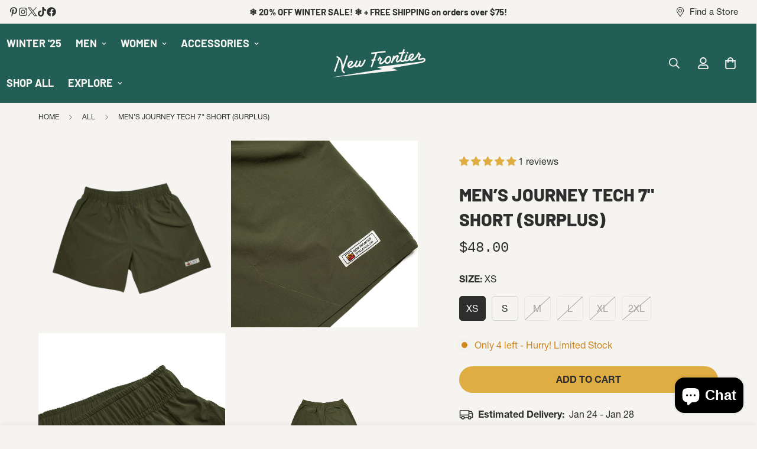

--- FILE ---
content_type: image/svg+xml
request_url: https://cdn.shopify.com/s/files/1/1444/9876/files/NF-Nat_d8ad618f-af61-4fda-b53c-5b5e65169946.svg?v=1761148651
body_size: 726
content:
<svg viewBox="0 0 119.63 36.56" xmlns="http://www.w3.org/2000/svg" id="b"><g id="c"><path fill="#f6f5f1" d="M5.59,29.37l5.27-15.54c2.1,3.08,2.25,7.25,2.36,10.33.03.85.06,1.59.12,2.2.38,3.45,2.81,4.7,4.04,4.87l.29-1.92c-.19-.03-1.78-.37-2.28-2.51l6.26-18.19-1.84-.63-4.76,13.83c-.3-4.57-1.42-10.51-7.5-13l-.74,1.8c1.01.41,1.85.95,2.56,1.57L3.75,28.74l1.84.62Z"></path><polygon fill="#f6f5f1" points="98.06 4.06 96.22 3.45 95.55 5.5 97.38 6.14 98.06 4.06"></polygon><polygon fill="#f6f5f1" points="52.06 23.51 55.05 14.94 56.47 14.73 56.19 12.8 55.77 12.87 58.3 5.6 69.24 4.24 68.99 2.31 50.92 4.56 51.16 6.49 56.15 5.87 53.6 13.19 51.16 13.55 51.44 15.47 52.88 15.26 50.23 22.87 52.06 23.51"></polygon><path fill="#f6f5f1" d="M118.88,12.08c-.8-.84-2.07-1.14-3.22-.77-.82.26-1.35.48-1.79.66-.65.27-.95.39-1.68.43,0,0-.02,0-.03,0-.1-.63.62-2.56,1.59-4.24l.34-.59-3.19-3.78-2.3,3.8s-.95,2.01-2.98,3.81c-1.64,1.46-3.21,2.16-4.27,1.91-.14-.03-.28-.09-.4-.16,1.42-1.02,3.46-2.69,3.98-4.25.61-1.81-.39-2.64-.71-2.85-1.04-.69-2.7-.42-3.87.61-1.92,1.71-2.68,3.95-2.06,5.95-.63.5-1.73,1.24-2.4,1.41-.41.1-.74.1-.87-.01-.13-.11-.18-.36-.2-.52l2.11-6.06-1.84-.64-2.16,6.21c-.07.16-.78,1.73-2.74,1.85-.71.04-.95-.65-1.03-1.02l2.66-8.14,2.28-.27-.23-1.93-1.39.17.99-3.04-1.85-.6-1.28,3.9-4.69.56.23,1.93,3.79-.45-2.14,6.55-.14.19c-1.08,1.46-2.6,2.76-3.12,2.68-.03,0-.14-.1-.24-.38,0-.37.46-1.5.78-2.26.77-1.85,1.44-3.46.67-4.46-.25-.33-.74-.71-1.66-.6-1.1.13-2.28,1.07-3.36,2.26l.32-.99-1.85-.6-3.13,9.6,1.85.6.7-2.15c1.38-2.51,4-6.25,5.49-6.73-.11.59-.55,1.65-.84,2.33-.71,1.7-1.12,2.78-.83,3.61.44,1.24,1.22,1.6,1.8,1.69.1.02.2.02.3.02,1.19,0,2.45-.99,3.39-1.95.46.79,1.24,1.44,2.42,1.44.07,0,.13,0,.2,0,1.54-.09,2.6-.75,3.29-1.44.05.05.11.11.17.16.32.27.84.53,1.6.53.29,0,.62-.04.99-.13,1.05-.26,2.31-1.14,2.93-1.61.45.44,1,.76,1.63.9.26.06.55.1.88.1,1.22,0,2.94-.52,5.11-2.45,1.81-1.6,2.47-2.75,2.61-3.03l1.64-2.71.57.68c-.85,1.58-2.06,4.32-1.21,5.71.21.34.71.89,1.76.84,1.07-.05,1.63-.28,2.33-.57.4-.16.89-.37,1.63-.6.55-.17,1.01.03,1.23.27.2.21.25.45.16.71-.3.82-1.91,1.84-5.56,2.25-.58.07-1.24.15-1.94.24l-52.44,6.51,7.27,2.66L0,36.56l84.61-9.13-7.33-2.99,35.06-6.12c5.05-.58,6.66-2.23,7.13-3.52.35-.96.13-1.97-.59-2.71ZM100.03,11.41c-.09-1.11.48-2.3,1.61-3.31.39-.35.88-.5,1.21-.5.02,0,.05,0,.07,0,.15.01.22.05.23.06.02.02.06.21-.07.6-.3.89-1.71,2.15-3.06,3.14Z"></path><path fill="#f6f5f1" d="M68.2,13.45c-1.21,1.61-3.64,4.14-5.26,4.36-.04-.69.67-2.6,1.59-4.25l.33-.59-3.18-3.78-3.06,5.06,1.66,1.01,1.66-2.74.57.68c-.95,1.81-2.06,4.49-1.18,5.81.19.29.64.75,1.5.75.09,0,.19,0,.29-.02,1.77-.2,3.64-1.79,4.96-3.17.05.17.1.34.17.49.41.93,1.16,1.59,2.19,1.89.31.09.62.14.92.14,2.02,0,3.78-1.98,4.59-4.21.64-1.78.58-4.83-1.56-5.73-1.98-.83-4.46.43-5.65,2.87-.23.48-.41.96-.55,1.43ZM70.5,12.88c.6-1.23,1.67-2.03,2.6-2.03.19,0,.38.03.55.11.87.36.86,2.22.48,3.28-.61,1.69-1.94,3.23-3.12,2.87-.48-.15-.79-.4-.97-.81-.35-.79-.17-2.13.46-3.42Z"></path><path fill="#f6f5f1" d="M42.24,13.41c-1.24,3.8-3.55,7.86-4.87,7.62-.27-.05-.34-.15-.38-.25-.17-.35-.13-.94.02-1.62.71-1.45,1.18-2.85,1.4-3.54l-.86-.47h-.01s-.85-.47-.85-.47c-.25.46-1.08,2.07-1.5,3.74-.91,1.83-2,3.32-2.88,3.32-.05,0-.09,0-.14-.01-.18-.03-.2-.09-.23-.14-.4-.89.8-3.95,2.17-6.25l-1.67-1c-.3.51-1.25,2.14-1.88,3.9h-.01s-.52,1-2.18,2.47c-1.65,1.46-3.21,2.16-4.27,1.91-.15-.03-.28-.09-.4-.16,1.42-1.02,3.46-2.69,3.98-4.25.61-1.81-.39-2.64-.71-2.85-1.04-.69-2.7-.42-3.87.61-2.05,1.83-2.78,4.27-1.91,6.37.48,1.14,1.36,1.91,2.48,2.17.26.06.55.1.88.1,1.22,0,2.94-.52,5.11-2.45.12-.1.23-.21.34-.31.04.19.09.37.17.53.3.67.89,1.11,1.65,1.25.16.03.32.04.48.04,1.16,0,2.19-.77,3.06-1.85.36.58.93.96,1.66,1.09.16.03.32.04.48.04,1.6,0,3.14-1.47,4.7-4.48,1.13-2.18,1.86-4.4,1.89-4.49l-1.85-.61ZM22.78,20.75c-.09-1.11.48-2.3,1.61-3.31.39-.35.88-.5,1.21-.5.02,0,.05,0,.07,0,.15.01.22.05.23.06.02.02.06.21-.07.6-.3.89-1.71,2.15-3.06,3.14Z"></path></g></svg>